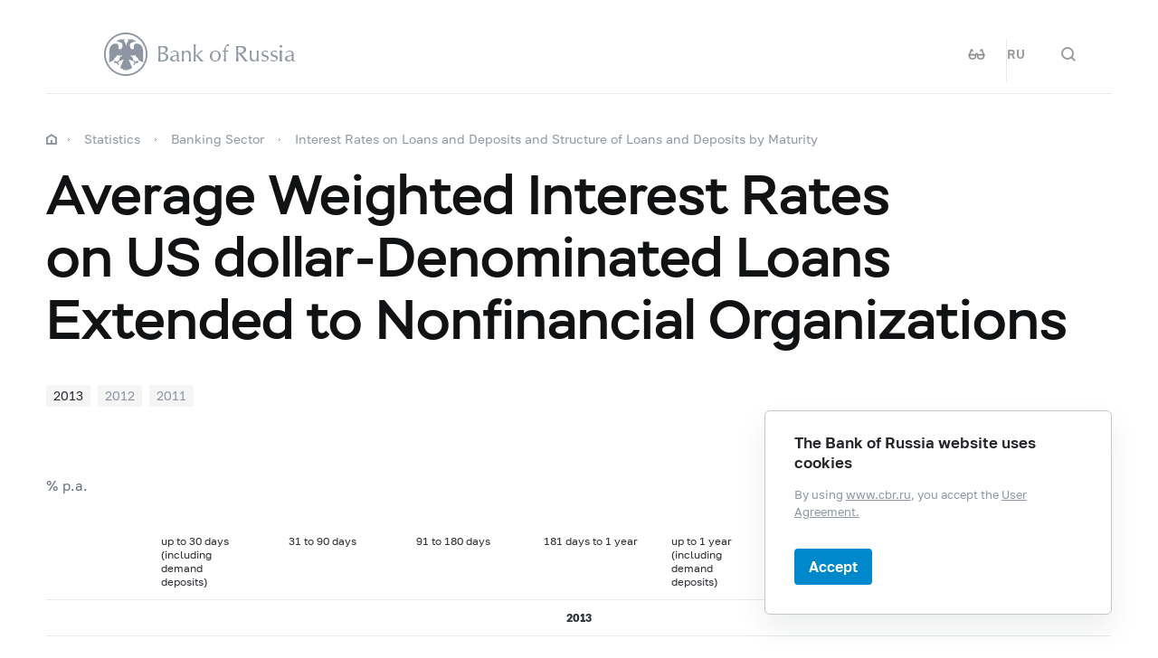

--- FILE ---
content_type: text/html; charset=utf-8
request_url: http://cbr.ru/eng/statistics/b_sector/rates_cr-no-d_13_e/
body_size: 7514
content:

<!DOCTYPE html>
<html>
<head>
    

<meta http-equiv="Content-Type" content="text/html; charset=UTF-8" />
<meta http-equiv="X-UA-Compatible" content="IE=edge,chrome=1">
<meta name="viewport" content="width=device-width, initial-scale=1, shrink-to-fit=no">
<meta name="format-detection" content="telephone=no" />
<meta name="zoom:lang" content="en" />
    <meta name="zoom:last-modified" content="Tue, 26 Feb 2019 07:20:31 GMT" />
<title>Average Weighted Interest Rates on US dollar-Denominated Loans Extended  to Nonfinancial Organizations | Bank of Russia</title>



    <meta property="og:image" content="/common/images/share-1.jpg" />

    


            <link rel="stylesheet" type="text/css" href="/common/libs/jquery-ui/jquery-ui.min.css?v=v478607061" media="all">

            <!--[if IE 9]><link rel="stylesheet" type="text/css" href="/common/style/main-ie9.css?v=v677740427" media="all"><![endif]-->

            <!--[if gt IE 9]><!--><link rel="stylesheet" type="text/css" href="/common/style/main.min.css?v=v2126836889" media="all"><!--<![endif]-->


        <script type="text/javascript" src="/common/libs/jquery-3.7.1.min.js?v=v735956814"></script>



        <script type="text/javascript" src="/common/libs/jquery-ui/jquery-ui.min.js?v=v478607061"></script>

        <script type="text/javascript" src="/common/libs/jquery.inputmask.min.js?v=v478607061"></script>


        <script type="text/javascript" src="/common/scripts/vendor.js?v=v907291152"></script>

        <script type="text/javascript" src="/common/libs/jquery.floatThead.min.js?v=v478607061"></script>








        <script type="text/javascript" src="/common/libs/popper.js?v=v478607061"></script>

        <script type="text/javascript" src="/common/libs/tippy.js?v=v478607061"></script>

        <script type="text/javascript" src="/common/scripts/main.min.js?v=v1396628121"></script>


        <script type="text/javascript" src="/common/libs/localization-en.js?v=v955241707"></script>

        <script type="text/javascript" src="/js/jquery.cookie.min.js?v=v4260771145"></script>

        <script type="text/javascript" src="/js/site.js?v=v2848633841"></script>





    <script type="text/javascript">
    $(function () {
        var $menu = $('[data-menu]'),
            $menuItemBtn = $menu.find('[data-menu-item-btn]'),
            $menuShow = $('[data-menu-show]'),
            $menuClose = $('[data-menu-close]');
        var config = $menu.data('config');

        $menuShow.on('click.cms_loadwholesite', function (event) {
            loadWholeSite(true);
        });
        $menuShow.on('mouseenter.cms_loadwholesite', function (event) {
            loadWholeSite(false);
        });

        var xhr = null, g_openMenu = false;
        function loadWholeSite(openmenu) {
            g_openMenu = g_openMenu || openmenu;
            $menuShow.off('click.cms_loadwholesite mouseenter.cms_loadwholesite');
            if (xhr === null) {
                $('.menu_wrap .networks-circle').html($('.networks-circle.footer_networks').html());
                $('.menu_wrap .header_search').html($('.header .offsetMenu .header_search').html());

                xhr = $.ajax(config.url, {
                    dataType: "html",
                    method: "get",
                    success: function (html) {
                        $('[data-cms-wholesite-placeholder]').replaceWith(html);

                        $menu.find('.menu_tab[data-tabs-tab]').each(function () {
                            var tab = $(this).data('tabs-tab');
                            $(this).toggle($menu.find('[data-tabs-content="' + tab + '"]').length != 0);
                        });

                        $menu.trigger('new-html');

                        for (var i in config.catalogPath) {
                            $menu.find('li[data-catalog-id="' + config.catalogPath[i] + '"]')
                                .addClass("_active");
                            $menu.find('li[data-catalog-id="' + config.catalogPath[i] + '"]')
                                .closest('[data-tabs-content]')
                                .trigger('open-anchor');
                        }

                        
                        xhr = true;
                    },
                    error: function () {
                        xhr = null;
                    }
                });
            }
        }
    });
    </script>


<script>
    if (window.localStorage) {
        if (localStorage.getItem('vision-impaired'))
            document.getElementsByTagName('html')[0].className += ' vision-impaired';
    }
</script>
<script>
    document.documentElement.style.setProperty('--scrollbar-width', '17px');
    setTimeout(function () {
        
        var div = document.createElement('div');

        div.style.overflowY = 'scroll';
        div.style.width = '50px';
        div.style.height = '50px';

        
        div.style.visibility = 'hidden';

        document.body.appendChild(div);
        var scrollWidth = Math.max(div.offsetWidth - div.clientWidth, 0.15); 
        document.body.removeChild(div);
        
        document.documentElement.style.setProperty('--scrollbar-width', scrollWidth + 'px');
    }, 0);
</script>




    
</head>
<body>


<!-- Yandex.Metrika counter -->
<script type="text/javascript" >
    (function(m,e,t,r,i,k,a){m[i]=m[i]||function(){(m[i].a=m[i].a||[]).push(arguments)};
    m[i].l=1*new Date();
    for (var j = 0; j < document.scripts.length; j++) {if (document.scripts[j].src === r) { return; }}
    k=e.createElement(t),a=e.getElementsByTagName(t)[0],k.async=1,k.src=r,a.parentNode.insertBefore(k,a)})
    (window, document, "script", "https://mc.yandex.ru/metrika/tag.js", "ym");

    ym(5774506, "init", {
        clickmap:true,
        trackLinks:true,
        accurateTrackBounce:true,
        webvisor:true
    });
</script>
<noscript><div><img src="https://mc.yandex.ru/watch/5774506" style="position:absolute; left:-9999px;" alt="" /></div></noscript>    
<!-- /Yandex.Metrika counter -->
        
    

    <div class="header-print">
    <div class="offsetMenu">
        <div class="header-print_inner">
            <img class="header-print_logo" alt="cbr" src="/common/images/logo.svg">
            <ul class="header-print_contacts">
<li>12&nbsp;Neglinnaya Street, Moscow, 107016 Russia</li>

<li><nobr class="phone">8 800 300-30-00</nobr></li>
<li>www.cbr.ru</li>
</ul>

        </div>
    </div>
</div>

    <header class="header" id="header">
        <div class="top-line" data-top-line="">
            <div class="offsetMenu">
                <div class="col-md-23 offset-md-1">
                    <div class="top-line_inner header_inner">
                        

<div class="row">
    <div class="col-xl-5 col-md-9">
        <div class="header_left pr-0">
                <div class="header_menu" data-menu-show=""></div>
            <a class="header_logo_eng" href="/eng/"></a>
            <a class="d-flex d-md-none" href="#" data-tooltip="" data-tooltip-content="Mode for visually impaired" data-tooltip-class="mobile-hide"><div class="header_visual-impaired_item"></div></a>
                <a class="header_search_btn d-flex d-md-none" href="#" data-search-form-show="" aria-label="Search"><div class="header_search_icon"></div></a>
        </div>
    </div>
    <div class="col-xl-17 col-md-13 offset-md-1 header_block justify-content-end">
        <div class="d-none d-md-block">
            <div class="header_right">
                
                <div class="networks header_networks header_visual-impaired header_visual-impaired_inner"><a href="#" data-tooltip="" data-tooltip-content="Mode for visually impaired" data-tooltip-class="mobile-hide"><div class="header_visual-impaired_item"></div></a></div>
                <div class="header_lang header_lang_inner header_networks">
    <a href="/Localization/SwitchLanguage?url=%2Feng%2Fstatistics%2Fb_sector%2Frates_cr-no-d_13_e%2F&amp;from=en-CB&amp;to=ru-RU"><!--noindex-->RU<!--/noindex--></a>
</div>
                    <div class="header_networks header_search header_search_inner">
                        <a class="header_search_btn" href="#" data-search-form-show="" aria-label="Search">
                            <div class="header_search_icon"></div>
                        </a>
                    </div>
            </div>
        </div>
    </div>
</div>
                    </div>
                </div>
            </div>
        </div>        
        <div class="offsetMenu">
            <div class="col-md-23 offset-md-1">
                <div class="header_inner">
                    

<div class="row">
    <div class="col-xl-5 col-md-9">
        <div class="header_left pr-0">
                <div class="header_menu" data-menu-show=""></div>
            <a class="header_logo_eng" href="/eng/"></a>
            <a class="d-flex d-md-none" href="#" data-tooltip="" data-tooltip-content="Mode for visually impaired" data-tooltip-class="mobile-hide"><div class="header_visual-impaired_item"></div></a>
                <a class="header_search_btn d-flex d-md-none" href="#" data-search-form-show="" aria-label="Search"><div class="header_search_icon"></div></a>
        </div>
    </div>
    <div class="col-xl-17 col-md-13 offset-md-1 header_block justify-content-end">
        <div class="d-none d-md-block">
            <div class="header_right">
                
                <div class="networks header_networks header_visual-impaired header_visual-impaired_inner"><a href="#" data-tooltip="" data-tooltip-content="Mode for visually impaired" data-tooltip-class="mobile-hide"><div class="header_visual-impaired_item"></div></a></div>
                <div class="header_lang header_lang_inner header_networks">
    <a href="/Localization/SwitchLanguage?url=%2Feng%2Fstatistics%2Fb_sector%2Frates_cr-no-d_13_e%2F&amp;from=en-CB&amp;to=ru-RU"><!--noindex-->RU<!--/noindex--></a>
</div>
                    <div class="header_networks header_search header_search_inner">
                        <a class="header_search_btn" href="#" data-search-form-show="" aria-label="Search">
                            <div class="header_search_icon"></div>
                        </a>
                    </div>
            </div>
        </div>
    </div>
</div>
                </div>
            </div>
        </div>
    </header>
    <form action="/eng/search/" method="get" class="search-form" data-search-form=""
      data-api-url="/Content/SearchSuggest/Suggest"
      data-api-top-url="">
    <div class="offsetMenu">
        <div class="col-md-23 offset-md-1">
            <div class="search-form_inner">
                <div class="search-form_title">What do you want to find?<img class="search-form_title-close" src="/common/images/icons/menu-close-dark-grey.svg"></div>
                <div class="search-form_content">
                    <div class="search-form_block">
                        <div class="search-form_icon"></div>
                        <div class="search-form_field">
                            <input name="text" type="text" autocomplete="off" placeholder="Start typing" data-search-form-input="" />
                        </div>
                    </div>
                    <div class="search-form_clear" data-search-form-clear-btn=""><img src="/common/images/icons/menu-close-gray.svg"></div>
                    <div class="search-form_btn">
                        <button class="b-btn _blue" data-search-form-btn="">Search</button>
                    </div>
                </div>
            </div>
        </div>
    </div>
</form>


<div class="menu_wrap" data-menu="" data-config="{&quot;catalogPath&quot;:[22051,19536,19526],&quot;url&quot;:&quot;/Catalog/SiteMap/GetWholeSiteHtml?blockId=59192&quot;}">
    <div class="offsetMenu">
        <div class="header_menu _close menu_close d-none d-md-block" data-menu-close=""></div>
        <div class="header_inner top-line_inner d-block d-md-none">
            <div class="row">
                <div class="col-xl-5 col-md-9">
                    <div class="header_left pr-0">
                        <div role="button" tabindex="0" aria-label="Close menu" class="header_menu _close" data-menu-close=""></div>
                        <a class="header_logo" href="/eng/"></a>
                        <a class="invisible" href="#" data-tooltip="" data-tooltip-content="Mode for visually impaired" data-tooltip-class="mobile-hide"><div class="header_visual-impaired_item"></div></a>
                        <a class="header_search_btn invisible" href="#" data-search-form-show="" aria-label="Search"><div class="header_search_icon"></div></a>
                    </div>
                </div>
            </div>
        </div>
        <div class="menu row" data-tabs="data-tabs">
            <div class="menu_quick col-md-7">
                <div role="tablist" class="menu_quick_tabs">
    <a role="tab" id="menu_tab_Activity" aria-controls="menu_content_Activity" aria-selected="true" class="menu_tab _active" href="#" data-tabs-tab="Activity">Activity</a>
    <a role="tab" id="menu_tab_FinancialMarkets" aria-controls="menu_content_FinancialMarkets" aria-selected="false" class="menu_tab" href="#" data-tabs-tab="FinancialMarkets">Financial markets</a>
    <a role="tab" id="menu_tab_Documents" aria-controls="menu_content_Documents" aria-selected="false" class="menu_tab" href="#" data-tabs-tab="Documents">Documents and data</a>
    <a role="tab" id="menu_tab_AboutBank" aria-controls="menu_content_AboutBank" aria-selected="false" class="menu_tab" href="#" data-tabs-tab="AboutBank">About Bank of Russia</a>
    <a role="tab" id="menu_tab_Services" aria-controls="menu_content_Services" aria-selected="false" class="menu_tab" href="#" data-tabs-tab="Services">Services</a>
</div>
<div class="menu_quick_links">
    <div class="phones">
  <a class="menu_phone_val" href="tel:+74993003000">
  <div class="plus">+</div>7 499 300-30-00</a>
  <a class="menu_phone_val" href="tel:88003003000">8 800 300-30-00</a>
</div>
<div class="inner_links">
  <a href="/eng/news/" title="Events">Events</a>
  <a href="/eng/contacts/" title="Contacts">Contacts</a>
  <a href="/eng/sitemap" title="site map ">Site map</a>
  <a href="/eng/about/" title="About the Site ">About the Site </a>
</div>
<div class="networks-circle">
  <a class="networks-circle_item _yt" href="https://www.youtube.com/user/BankofRussia" title="Youtube"></a>
  <a class="networks-circle_item _tg" href="https://t.me/centralbank_russia" title="Telegram"></a>
</div>

</div>
            </div>
            <div class="d-md-none link-above">
                <div class="header_right">
                    
                    <div class="header_lang">
            <div class="header_lang_item"><a href="/Localization/SwitchLanguage?url=%2Feng%2Fstatistics%2Fb_sector%2Frates_cr-no-d_13_e%2F&amp;from=en-CB&amp;to=ru-RU"><!--noindex-->RU<!--/noindex--></a></div>
            <div class="header_lang_item _active"><span><!--noindex-->EN<!--/noindex--></span></div>
</div>
                </div>
            </div>
            <div class="menu_content_container col-md with-centered-loader" data-cms-wholesite-placeholder="">
            </div>
        </div>
    </div>
</div>

    <main id="content">
        <div class="offsetMenu ">
            <div class="container-fluid">
                <div class="col-md-23 offset-md-1">
                    <div class="breadcrumbs">
    <div class="breadcrumbs_item"><a class="breadcrumbs_home" href="/eng/"></a></div>
        <div class="breadcrumbs_item">
            <a href="/eng/statistics/"><!--noindex-->Statistics<!--/noindex--></a>
        </div>
        <div class="breadcrumbs_item">
            <a href="/eng/statistics/bank_sector/"><!--noindex-->Banking Sector<!--/noindex--></a>
        </div>
        <div class="breadcrumbs_item">
            <a href="/eng/statistics/bank_sector/int_rat/"><!--noindex-->Interest Rates on&#160;Loans and&#160;Deposits and&#160;Structure of&#160;Loans and&#160;Deposits by&#160;Maturity<!--/noindex--></a>
        </div>
    </div>

                    <!--index-->
<h1><span class="referenceable">Average Weighted Interest Rates on&nbsp;US&nbsp;dollar-Denominated Loans Extended 
to&nbsp;Nonfinancial Organizations</span>
</h1>
                                                                                                                        
        <div class="versions-tabs tabs_wrap" data-tabs>
            <div class="versions" data-versions>
                <div class="versions_items _active" data-versions-items="" data-item-select="">
    <a class="versions_item _active"
       href="/eng/statistics/b_sector/rates_cr-no-d_13_e/"
       

       data-versions-item="">2013</a>
    <a class="versions_item"
       href="/eng/statistics/b_sector/rates_cr-no-d_12_e/"
       

       data-versions-item="">2012</a>
    <a class="versions_item"
       href="/eng/statistics/b_sector/rates_cr-no-d_11_e/"
       

       data-versions-item="">2011</a>
                </div>
                <button class="more _hide" data-versions-toggle="" aria-expanded="false">
                    <span class="open">More +</span><span class="close">Hide -</span>
                </button>
            </div>
        </div>




    <script>
        $(function () {
            try {
                if (window.sessionStorage && window.sessionStorage.setItem) {
                    var scrollKey = "/Modules/Collection/Views/PageSwitcher/Display.cshtml";

                    $('.versions-tabs .versions_item').click(function () {
                        var scroll = $(window.document).scrollTop();
                        window.sessionStorage.setItem(scrollKey, scroll);
                    });

                    var oldScroll = window.sessionStorage.getItem(scrollKey);
                    if (oldScroll) {
                        window.sessionStorage.removeItem(scrollKey);
                        $(window.document).scrollTop(oldScroll);
                        setTimeout(function () { $(window.document).scrollTop(oldScroll); }, 200);
                    }
                }
            }
            catch (e) { console.error(e); }
        });
    </script>

<p class="note">%&nbsp;p.a.</p>

<table class="data">
<tr>
<td> </td>
<td width="12%">up&nbsp;to&nbsp;30&nbsp;days<br>
(including<br>
demand<br>
deposits)</td>
<td width="12%">31&nbsp;to&nbsp;90&nbsp;days</td>
<td width="12%">91&nbsp;to&nbsp;180&nbsp;days</td>
<td width="12%">181&nbsp;days to&nbsp;1
year</td>
<td>up&nbsp;to&nbsp;1&nbsp;year<br>
(including<br>
demand<br>
deposits)</td>
<td>1
to&nbsp;3&nbsp;years</td>
<td>over
3&nbsp;year</td>
<td>over
1&nbsp;year</td>
</tr>
<tr>
<td colspan="9" class="center"><b>2013</b></td></tr>

<tr>
<td>January</td>
<td>2.3</td>
<td>6.2</td>
<td>5.6</td>
<td>8.0</td>
<td>5.4</td>
<td>7.1</td>
<td>7.7</td>
<td>7.4</td>
</tr>
<tr>
<td>February</td>
<td>2.2</td>
<td>5.7</td>
<td>6.5</td>
<td>8.6</td>
<td>5.3</td>
<td>7.3</td>
<td>7.2</td>
<td>7.3</td>
</tr>
<tr>
<td>March</td>
<td>1.1</td>
<td>6.9</td>
<td>7.6</td>
<td>4.7</td>
<td>3.5</td>
<td>6.6</td>
<td>7.6</td>
<td>7.1</td>
</tr>
<tr>
<td>April</td>
<td>0.9</td>
<td>3.8</td>
<td>6.3</td>
<td>6.2</td>
<td>3.0</td>
<td>5.0</td>
<td>7.5</td>
<td>5.7</td>
</tr>
<tr>
<td>May</td>
<td>0.5</td>
<td>5.6</td>
<td>6.9</td>
<td>7.3</td>
<td>1.6</td>
<td>6.8</td>
<td>7.7</td>
<td>7.2</td>
</tr>
<tr>
<td>June</td>
<td>1.5</td>
<td>3.4</td>
<td>7.6</td>
<td>6.9</td>
<td>4.2</td>
<td>6.1</td>
<td>7.4</td>
<td>6.7</td>
</tr>
<tr>
<td>July</td>
<td>0.9</td>
<td>4.3</td>
<td>6.4</td>
<td>6.1</td>
<td>3.6</td>
<td>5.7</td>
<td>6.7</td>
<td>6.4</td>
</tr>
<tr>
<td>August</td>
<td>1.7</td>
<td>4.9</td>
<td>6.5</td>
<td>6.7</td>
<td>4.7</td>
<td>5.7</td>
<td>7.4</td>
<td>6.8</td>
</tr>
<tr>
<td>September</td>
<td>1.1</td>
<td>5.1</td>
<td>6.4</td>
<td>8.0</td>
<td>4.1</td>
<td>6.4</td>
<td>6.6</td>
<td>6.6</td>
</tr>
<tr>
<td>October</td>
<td>2.5</td>
<td>6.9</td>
<td>5.2</td>
<td>7.0</td>
<td>5.0</td>
<td>5.6</td>
<td>8.0</td>
<td>6.5</td>
</tr>
<tr>
<td>November</td>
<td>1.2</td>
<td>7.0</td>
<td>8.1</td>
<td>6.5</td>
<td>4.5</td>
<td>6.6</td>
<td>7.5</td>
<td>7.0</td>
</tr>
<tr>
<td>December</td>
<td>1.1</td>
<td>4.8</td>
<td>4.7</td>
<td>5.7</td>
<td>3.8</td>
<td>6.4</td>
<td>6.1</td>
<td>6.2</td>
</tr>
</table>
                    
                    <!--/index-->
                    
    <div class="page-info">
        <!--noindex-->
        


<div class="page-info_helpful"
     data-page-feedback=""
     data-feedback-url="/Content/PageInfo/RegisterFeedback">
    <!--noindex-->
    <div class="helpful" data-helpful="">
        Was this page useful?
        <div class="helpful_btns">
            <button class="helpful_btn _yes" data-helpful-btn="yes"><i class="helpful_icon"></i><span>Yes</span></button>
            <button class="helpful_btn _no" data-helpful-btn="no"><i class="helpful_icon"></i><span>No</span></button>
        </div>
    </div>
    <!--/noindex-->
</div>

            <div class="page-info_last-update">Last updated on: 26.02.2019</div>
        <!--/noindex-->
    </div>

                </div>
            </div>
        </div>
    </main>

    <footer class="footer" id="footer">
    <div class="offsetMenu">
        <div class="footer_main">
            <div class="col-md-23 col-xl-22 offset-md-1 offset-xl-2">
                <div class="footer_top">
                    <a class="footer_logo_eng" href="/eng/"></a>
                    <div class="footer_up gotoUp">
                        <div class="footer_up_title">Up</div>
                        <div class="footer_up_icon"></div>
                    </div>
                </div>
                
<div class="footer_contacts">
<div class="footer_address">Bldg V, 12&nbsp;Neglinnaya Street, Bank of&nbsp;Russia, Moscow, 107016 Russia</div>
<div class="footer_phones">

<div class="footer_phone"><nobr class="phone"><a class="footer_phone_val" href="tel:88003003000">8 800 300-30-00</a></nobr></div>

<div class="footer_phone"><nobr class="phone"><a class="footer_phone_val" href="tel:+74993003000">+7 499 300-30-00</a></nobr></div>

</div>
</div>
<div class="footer_main_block">
<div class="footer_left-menu">

<div class="footer_left-menu_item"><a href="/eng/about_br/irp/">Investor Relations</a></div>
<div class="footer_left-menu_item"><a href="/eng/other/holidays/">Public Holidays in&nbsp;Russia</a></div>

</div>
<div class="networks-circle footer_networks">
<a class="networks-circle_item _yt" href="https://www.youtube.com/user/BankofRussia"></a>
<a class="networks-circle_item _tg" href="https://t.me/centralbank_russia" title="Telegram"></a></div>
</div>
<div class="footer_menu">
<div class="footer_menu_items">
<div class="footer_menu_item"><a href="/eng/about/">About the&nbsp;Site</a></div>
<div class="footer_menu_item"><a href="/eng/contacts/">Contacts</a></div>
<div class="footer_menu_item"><a href="/eng/development/">Technical resources</a></div>

<!--<div class="footer_menu_item"><a href="/eng/development/">Links</a></div>-->
</div>
<a class="footer_menu_item _visually-impaired" href="#" title="Mode for visually impaired">
	<div class="footer_visually-impaired-icon"></div>
	<div><span class="visually-impaired-on">Mode for&nbsp;visually impaired</span><span class="visually-impaired-off">Regular version</span></div>
</a>
</div>

            </div>
        </div>
        <div class="footer_bottom">
            <div class="col-md-23 col-xl-22 offset-md-1 offset-xl-2 row">
                <div class="footer_bottom_text col-md-12 col-xl-11">&#169; Bank of Russia, 2000–2026.</div>
<div class="footer_bottom_aic col-md-11">Design by <a href="https://aic.ru" target="_blank"><img src="/common/images/icons/aic-logo.svg" /></a></div>


            </div>
        </div>
    </div>
</footer>

    
    

        <div class="popup-cookies" data-popup-cookies>
            <div class="popup-cookies_title">
                The Bank of Russia website uses cookies
            </div>
            <div class="popup-cookies_subtitle">
                By using <a href="/eng/">www.cbr.ru</a>, you accept
                the  <a href="/eng/user_agreement/">User Agreement.</a>
            </div>
            <button class="btn _medium _blue " data-popup-cookies-btn>
                Accept
            </button>
        </div>

    
<!--[if IE 9]><script>$('body').addClass('ie9')</script><![endif]-->
<script src="/Modules/Content/Scripts/PageInfo.js?v=v3116962712" type="text/javascript"></script>
    <script type="text/javascript">
        $(function () {
            Content_PageInfo.init($('[data-page-feedback]'));
        });
    </script>



</body>
</html>
